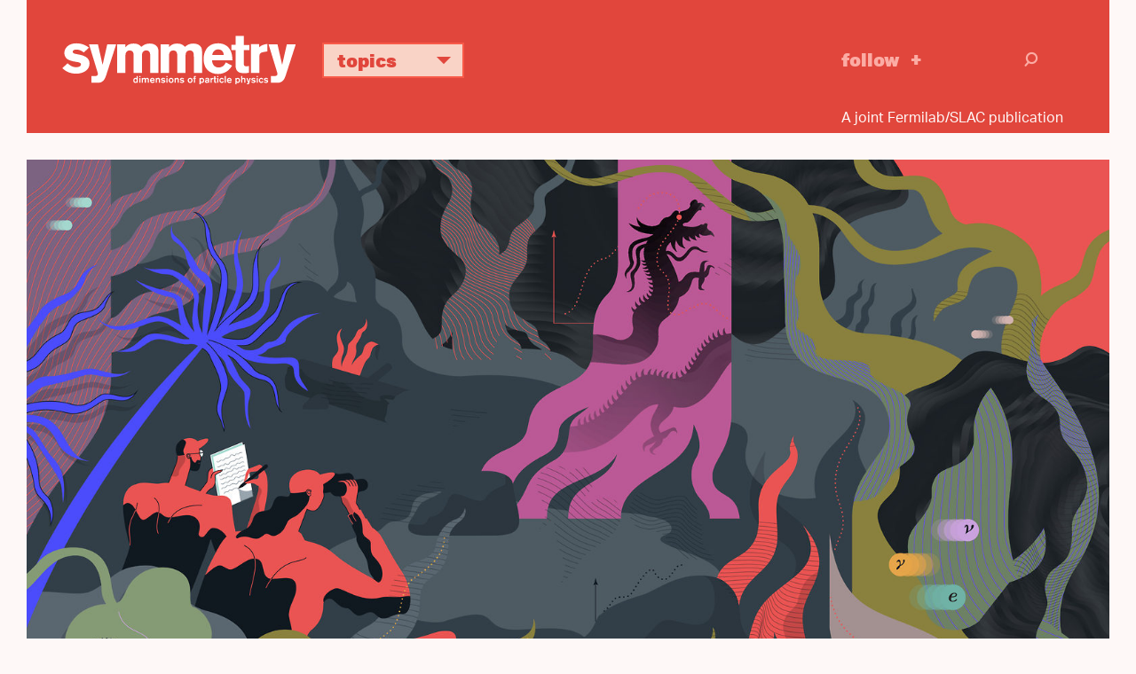

--- FILE ---
content_type: text/html; charset=UTF-8
request_url: https://www.symmetrymagazine.org/article/how-not-to-be-fooled-in-physics
body_size: 13501
content:



<!DOCTYPE html>
<html lang="en" dir="ltr" prefix="og: https://ogp.me/ns#">
  <head>
    <meta charset="utf-8">
    <meta http-equiv="X-UA-Compatible" content="IE=edge">
    <meta name="viewport" content="width=device-width, initial-scale=1.0">

	<link rel="apple-touch-icon" sizes="57x57" href="/themes/symmetry2015/images/icons/apple-touch-icon-57x57.png">
	<link rel="apple-touch-icon" sizes="60x60" href="/themes/symmetry2015/images/icons/apple-touch-icon-60x60.png">
	<link rel="apple-touch-icon" sizes="72x72" href="/themes/symmetry2015/images/icons/apple-touch-icon-72x72.png">
	<link rel="apple-touch-icon" sizes="76x76" href="/themes/symmetry2015/images/icons/apple-touch-icon-76x76.png">
	<link rel="apple-touch-icon" sizes="114x114" href="/themes/symmetry2015/images/icons/apple-touch-icon-114x114.png">
	<link rel="apple-touch-icon" sizes="120x120" href="/themes/symmetry2015/images/icons/apple-touch-icon-120x120.png">
	<link rel="apple-touch-icon" sizes="144x144" href="/themes/symmetry2015/images/icons/apple-touch-icon-144x144.png">
	<link rel="apple-touch-icon" sizes="152x152" href="/themes/symmetry2015/images/icons/apple-touch-icon-152x152.png">
	<link rel="apple-touch-icon" sizes="180x180" href="/themes/symmetry2015/images/icons/apple-touch-icon-180x180.png">
	<link rel="icon" type="image/png" href="/themes/symmetry2015/images/icons/favicon-32x32.png" sizes="32x32">
	<link rel="icon" type="image/png" href="/themes/symmetry2015/images/icons/favicon-194x194.png" sizes="194x194">
	<link rel="icon" type="image/png" href="/themes/symmetry2015/images/icons/favicon-96x96.png" sizes="96x96">
	<link rel="icon" type="image/png" href="/themes/symmetry2015/images/icons/android-chrome-192x192.png" sizes="192x192">
	<link rel="icon" type="image/png" href="/themes/symmetry2015/images/icons/favicon-16x16.png" sizes="16x16">
	<link rel="manifest" href="/themes/symmetry2015/images/icons/manifest.json">
	<link rel="mask-icon" href="/themes/symmetry2015/images/icons/safari-pinned-tab.svg">
	<link rel="shortcut icon" href="/themes/symmetry2015/images/icons/favicon.ico">
	<meta name="msapplication-TileColor" content="#da532c">
	<meta name="msapplication-TileImage" content="/themes/symmetry2015/images/icons/mstile-144x144.png">
	<meta name="msapplication-config" content="/themes/symmetry2015/images/icons/browserconfig.xml">  
  
  
    <meta charset="utf-8" />
<script async src="https://www.googletagmanager.com/gtag/js?id=UA-25740520-1"></script>
<script>window.dataLayer = window.dataLayer || [];function gtag(){dataLayer.push(arguments)};gtag("js", new Date());gtag("set", "developer_id.dMDhkMT", true);gtag("config", "UA-25740520-1", {"groups":"default","page_placeholder":"PLACEHOLDER_page_path","allow_ad_personalization_signals":false});gtag("config", "G-KGEDWRGFHS", {"groups":"default","page_placeholder":"PLACEHOLDER_page_location","allow_ad_personalization_signals":false});</script>
<meta name="description" content="Particle physicists and astrophysicists employ a variety of tools to avoid erroneous results." />
<link rel="canonical" href="https://www.symmetrymagazine.org/article/how-not-to-be-fooled-in-physics?language_content_entity=und" />
<link rel="shortlink" href="https://www.symmetrymagazine.org/node/53297?language_content_entity=und" />
<meta property="og:site_name" content="symmetry magazine" />
<meta property="og:type" content="Article" />
<meta property="og:url" content="https://www.symmetrymagazine.org/article/how-not-to-be-fooled-in-physics?language_content_entity=und" />
<meta property="og:title" content="How not to be fooled in physics" />
<meta property="og:description" content="Particle physicists and astrophysicists employ a variety of tools to avoid erroneous results." />
<meta property="og:image" content="https://www.symmetrymagazine.org/sites/default/files/styles/2015_hero/public/images/standard/Header_Uncertainty_0.jpg?itok=R2jkPVMq" />
<meta property="og:image:width" content="1600" />
<meta property="og:image:height" content="900" />
<meta name="twitter:card" content="summary_large_image" />
<meta name="twitter:title" content="How not to be fooled in physics" />
<meta name="twitter:description" content="Particle physicists and astrophysicists employ a variety of tools to avoid erroneous results." />
<meta name="twitter:creator" content="@symmetrymag" />
<meta name="twitter:creator:id" content="16130330" />
<meta name="twitter:image" content="https://www.symmetrymagazine.org/sites/default/files/styles/2015_hero/public/images/standard/Header_Uncertainty_0.jpg?itok=R2jkPVMq" />
<meta name="Generator" content="Drupal 10 (https://www.drupal.org)" />
<meta name="MobileOptimized" content="width" />
<meta name="HandheldFriendly" content="true" />
<meta name="viewport" content="width=device-width, initial-scale=1.0" />
<link rel="alternate" hreflang="und" href="https://www.symmetrymagazine.org/article/how-not-to-be-fooled-in-physics?language_content_entity=und" />

    <script src="https://kit.fontawesome.com/749f1bbb94.js" crossorigin="anonymous"></script>
    <script src="//use.typekit.net/qun4fsy.js"></script>
    <script>try{Typekit.load();}catch(e){}</script>
    <title>How not to be fooled in physics | symmetry magazine</title>
    <link rel="stylesheet" media="all" href="/sites/default/files/css/css_xgF2kK8eXw-MLazy2ITgLgMWXbwCWEX3ylB2DlfXO_k.css?delta=0&amp;language=en&amp;theme=symmetry2015&amp;include=eJxFyFsKgCAQQNENiVNBCxp1yMIXM1q5-6KIfi6XYwOKdEjZkbKZCRy3gkHjhqcqyLgwFi8f_6JbKs2EVTw5JT1GqtynYZzBoNAtUim-v690CDzVMbsW6AKMUi1F" />
<link rel="stylesheet" media="all" href="/sites/default/files/css/css_0KTtDadX1luJWjNieSkxJO5JptJDEvGdFi80YbfuzU8.css?delta=1&amp;language=en&amp;theme=symmetry2015&amp;include=eJxFyFsKgCAQQNENiVNBCxp1yMIXM1q5-6KIfi6XYwOKdEjZkbKZCRy3gkHjhqcqyLgwFi8f_6JbKs2EVTw5JT1GqtynYZzBoNAtUim-v690CDzVMbsW6AKMUi1F" />
<link rel="stylesheet" media="print" href="/sites/default/files/css/css_H4NPUsOq1gYj-M4khMQ7K3jGWO0-0edwooGx2H9EAVA.css?delta=2&amp;language=en&amp;theme=symmetry2015&amp;include=eJxFyFsKgCAQQNENiVNBCxp1yMIXM1q5-6KIfi6XYwOKdEjZkbKZCRy3gkHjhqcqyLgwFi8f_6JbKs2EVTw5JT1GqtynYZzBoNAtUim-v690CDzVMbsW6AKMUi1F" />

    
    <!-- HTML5 shim and Respond.js for IE8 support of HTML5 elements and media queries -->
    <!--[if lt IE 9]>
      <script src="https://oss.maxcdn.com/html5shiv/3.7.2/html5shiv.min.js"></script>
      <script src="https://oss.maxcdn.com/respond/1.4.2/respond.min.js"></script>
    <![endif]-->
  </head>
  <body class="path-article-how-not-to-be-fooled-in-physics category--feature page--node-53297 path-node page-node-type-article">
        <a href="#main-content" class="visually-hidden focusable">
      Skip to main content
    </a>
    <div class="print-logo"><img src="/themes/symmetry2015/images/logo-full-black.svg" alt="symmetry | dimensions of particle physics"></div>
    
      <div class="dialog-off-canvas-main-canvas" data-off-canvas-main-canvas>
    

<header class="header sticky">
    <div class="container">
		<div class="header-content">		      
			<div class="logo">
				<a href="/">
					<img class="logo-only" alt="symmetry" src="/themes/symmetry2015/images/logo.svg">
					<img class="logo-full" alt="symmetry | dimensions of particle physics" src="/themes/symmetry2015/images/logo-full.svg">
				</a>
			</div>			      
			<div class="topics">
				<ul class="topics-nav">
					<li class="dropdown"><a aria-expanded="false" aria-haspopup="true" class="btn dropdown-toggle" data-toggle="dropdown" href="#" role="button">Topics <i class="icon-svg_arrowDWN"></i></a>
					<ul class="dropdown-menu">
						<li><a href="/archive?topic=3364">Higgs boson</a></li>
						<li><a href="/archive?topic=3366">Neutrinos</a></li>
						<li><a href="/archive?topic=3362">Dark matter</a></li>
						<li><a href="/archive?topic=3361">Dark energy</a></li>
						<li><a href="/archive?topic=3367">New physics</a></li>
						<li><a href="/archive?topic=3379">Applications</a></li>
						<li><a href="/archive">Full archive</a></li>
					</ul>
					</li>
				</ul>
			</div>			
			<div class="follow">
				<a href="/subscribe" onclick="_gaq.push([\'_trackEvent\', \'Engagement\', \'Click\', \'Header -  Follow\']);">Follow</a>
			</div>			
			<div class="search-group">
				<div class="search-toggle"><i class="icon-svg_search"></i></div>
			    <div class="search-overlay">
			        <form action="/archive" class="form-search" method="get">
			            <div class="container-inline">
			                <div class="input-append">
			                	<input class="search-query span2 form-text" name="s" placeholder="Search" title="Enter the terms you wish to search for." type="text">
			                	<button class="btn" type="submit"><i class="icon-svg_search"></i><span class="element-invisible">Search</span></button>
			                </div>
			            </div>
			        </form>
			    </div>
			</div>	  
		</div>
        <div class="tagline-wrapper">
			<div class="tagline">A joint Fermilab/SLAC publication</div>
		</div>
    </div>
</header>


  <div class="region region-messages">
    <div data-drupal-messages-fallback class="hidden"></div>

  </div>


<a id="main-content" tabindex="-1"></a>
<section id="content" class="article-header container-fluid">
    <div class="article-header-content">
    	        	<div class="hero">  <div class="region region-hero">
    <div id="block-leadimagenode">
  
    
      
  <div class="field field--name-field-lead-image-node field--type-entity-reference field--label-hidden field__items">
        <div class="field__item">

  <img loading="lazy" src="/sites/default/files/styles/2015_hero/public/images/standard/Header_Uncertainty_0.jpg?itok=R2jkPVMq" width="1600" height="900" alt="An illustration depicting scientists hunting for a discovery" />





	<div class="image-credit">Illustration by Sandbox Studio, Chicago with Ana Kova</div>

</div>
  </div>
  </div>

  </div>
</div>
                <div class="article-title">  <div class="region region-title">
    <div id="block-symmetry2015-page-title">
  
    
      
  <h1><span>How not to be fooled in physics</span>
</h1>


  </div>

  </div>
</div>
        <div class="article-deck">  <div class="region region-deck">
    <div class="views-element-container" id="block-views-block-deck-block">
  
    
      <div><div class="view view-deck view-id-deck view-display-id-block js-view-dom-id-168808e0f0af3ec59969b95f32a426b98b0b1a0426ac9d05ed9fdf2fc167cbf8">
  
    
      
      <div class="view-content">
          <div><div class="teaser-date"><time datetime="2018-09-25T11:28:07-05:00">09/25/18</time>
</div><div class="byline">By Laura Dattaro</div><p>Particle physicists and astrophysicists employ a variety of tools to avoid erroneous results.</p>
</div>

    </div>
  
          </div>
</div>

  </div>

  </div>
</div>
    </div>
</section>
<div class="divider"></div>

<article class="article feature container">
    <div class="article-content">  <div class="region region-content">
    <div class="language-switcher-language-content-entity" id="block-languageswitchercontent" role="navigation">
  
    
      
  </div>
<div id="block-symmetry2015-content">
  
    
      
<article class="node node--type-article node--view-mode-full">

  
    

  
  <div class="node__content">
    

    <div class="paragraph sym-body-element">
          <p>In the 1990s, an experiment conducted in Los Alamos, about 35 miles northwest of the capital of New Mexico, appeared to find something odd.&nbsp;</p>

<p>Scientists designed the Liquid Scintillator Neutrino Detector experiment at the US Department of Energy&rsquo;s Los Alamos National Laboratory to count neutrinos, ghostly particles that come in three types and rarely interact with other matter. LSND was looking for evidence of neutrino oscillation, or neutrinos changing from one type to another.</p>

<p>Several previous experiments had seen indications of such oscillations, which show that neutrinos have small masses not incorporated into the Standard Model, the ruling theory of particle physics. LSND scientists wanted to double-check these earlier measurements.</p>

<p>By studying a nearly pure source of one type of neutrinos&mdash;muon neutrinos&mdash;LSND did find evidence of oscillation to a different type of neutrinos, electron neutrinos. However, they found many more electron neutrinos in their detector than predicted, creating a new puzzle.&nbsp;</p>

<p>This excess could have been a sign that neutrinos oscillate between not three but <em>four</em> different types, suggesting the existence of a possible new type of neutrino, called a sterile neutrino, which theorists had suggested as a possible way to incorporate tiny neutrino masses into the Standard Model.&nbsp;</p>

<p>Or there could be another explanation. The question is: What? And how can scientists guard against being fooled in physics?</p>

<h3>Brand new thing</h3>

<p>Many physicists are looking for results that go beyond the Standard Model. They come up with experiments to test its predictions; if what they find doesn&rsquo;t match up, they have potentially discovered something new.&nbsp;</p>

<p>&ldquo;Do we see what we expected from the calculations if all we have there is the Standard Model?&rdquo; says Paris Sphicas, a researcher at CERN. &ldquo;If the answer is yes, then it means we have nothing new. If the answer is no, then you have the next question, which is, &lsquo;Is this within the uncertainties of our estimates? Could this be a result of a mistake in our estimates?&rsquo; And so on and so on.&rdquo;</p>

<p>A long list of possible factors can trick scientists into thinking they&rsquo;ve made a discovery. A big part of scientific research is identifying them and finding ways to test what&rsquo;s really going on.</p>

<p>&ldquo;The community standard for discovery is a high bar, and it ought to be,&rdquo; says Yale University neutrino physicist Bonnie Fleming. &ldquo;It takes time to really convince ourselves we&rsquo;ve really found something.&rdquo;</p>

<p>In the case of the LSND anomaly, scientists wonder whether unaccounted-for background events tipped the scales or if some sort of mechanical problem caused an error in the measurement.&nbsp;</p>

<p>Scientists have designed follow-up experiments to see if they can reproduce the result. An experiment called MiniBooNE, hosted by Fermi National Accelerator Laboratory, recently reported seeing signs of a similar excess. Other experiments, such as the MINOS experiment, also at Fermilab, have not seen it, complicating the search.&nbsp;</p>

<p>&ldquo;[LSND and MiniBooNE] are clearly measuring an excess of events over what they expect,&rdquo; says MINOS co-spokesperson Jenny Thomas, a physicist at University College London. &ldquo;Are those important signal events, or are they a background they haven&rsquo;t estimated properly? That&rsquo;s what they are up against.&rdquo;</p>

<h3>Managing expectations</h3>

<p>Much of the work in understanding a signal involves preparatory work before one is even seen.&nbsp;</p>

<p>In designing an experiment, researchers need to understand what physics processes can produce or mimic the signal being sought, events that are often referred to as &ldquo;background.&rdquo;&nbsp;</p>

<p>Physicists can predict backgrounds through simulations of experiments. Some types of detector backgrounds can be identified through &ldquo;null tests,&rdquo; such as pointing a telescope at a blank wall. Other backgrounds can be identified through tests with the data itself, such as so-called &ldquo;jack-knife tests,&rdquo; which involve splitting data into subsets&mdash;say, data from Monday and data from Tuesday&mdash;which by design must produce the same results. Any inconsistencies would warn scientists about a signal that appears in just one subset.&nbsp;</p>

<p>Researchers looking at a specific signal work to develop a deep understanding of what other physics processes could produce the same signature in their detector. MiniBooNE, for example, studies a beam primarily made of muon neutrinos to measure how often those neutrinos oscillate to other flavors. But it will occasionally pick up stray electron neutrinos, which look like muon neutrinos that have transformed. Beyond that, other physics processes can mimic the signal of an electron neutrino event.</p>

<p>&ldquo;We know we&rsquo;re going to be faked by those, so we have to do the best job to estimate how many of them there are,&rdquo; Fleming says. &ldquo;Whatever excess we find has to be in addition to those.&rdquo;&nbsp;</p>

<p>Even more variable than a particle beam: human beings. While science strives to be an objective measurement of facts, the process itself is conducted by a collection of people whose actions can be colored by biases, personal stories and emotion. A preconceived notion that an experiment will (or won&rsquo;t) produce a certain result, for example, could influence a researcher&rsquo;s work in subtle ways.</p>

<p>&ldquo;I think there&rsquo;s a stereotype that scientists are somehow dispassionate, cold, calculating observers of reality,&rdquo; says Brian Keating, an astrophysicist at University of California San Diego and author of the book <em>Losing the Nobel Prize</em>, which chronicles how the desire to make a prize-winning discovery can steer a scientist away from best practices. &ldquo;In reality, the truth is we actually participate in it, and there are sociological elements at work that influence a human being. Scientists, despite the stereotypes, are very much human beings.&rdquo;</p>

<p>Staying cognizant of this fact and incorporating methods for removing bias are especially important if a particular claim upends long-standing knowledge&mdash;such as, for example, our understanding of neutrinos. In these cases, scientists know to adhere to the adage: Extraordinary claims require extraordinary evidence.</p>

<p>&ldquo;If you&rsquo;re walking outside your house and you see a car, you probably think, &lsquo;That&rsquo;s a car,&rsquo;&rdquo; says Jonah Kanner, a research scientist at Caltech. &ldquo;But if you see a dragon, you might think, &lsquo;Is that really a dragon? Am I sure that&rsquo;s a dragon?&rsquo; You&rsquo;d want a higher level of evidence.&rdquo;</p>

<h3>Dragon or discovery?</h3>

<p>Physicists have been burned by dragons before. In 1969, for example, a scientist named Joe Weber announced that he had detected gravitational waves: ripples in the fabric of space-time first predicted by Albert Einstein in 1916. Such a detection, which many had thought was impossible to make, would have proved a key tenet of relativity. Weber rocketed to momentary fame, until other physicists found they could not replicate his results.&nbsp;</p>

<p>The false discovery rocked the gravitational wave community, which, over the decades, became increasingly cautious about making such announcements.&nbsp;</p>

<p>So in 2009, as the Laser Interferometer Gravitational Wave Observatory, or LIGO, came online for its next science run, the scientific collaboration came up with a way to make sure collaboration members stayed skeptical of their results. They developed a method of adding a false or simulated signal into the detector data stream without alerting the majority of the 800 or so researchers on the team. They called it a blind injection. The rest of the members knew an injection was possible, but not guaranteed.</p>

<p>&ldquo;We&rsquo;d been <em>not</em> detecting signals for 30 years,&rdquo; Kanner, a member of the LIGO collaboration, says. &ldquo;How clear or obvious would the signature have to be for everyone to believe it?... It forced us to push our algorithms and our statistics and our procedures, but also to test the sociology and see if we could get a group of people to agree on this.&rdquo;</p>

<p>In late 2010, the team got the alert they had been waiting for: The computers detected a signal. For six months, hundreds of scientists analyzed the results, eventually concluding that the signal looked like gravitational waves. They wrote a paper detailing the evidence, and more than 400 team members voted on its approval. Then a senior member told them it had all been faked.&nbsp;</p>

<p>Picking out and spending so much time examining such an artificial signal may seem like a waste of time, but the test worked just as intended. The exercise forced the scientists to work through all of the ways they would need to scrutinize a real result before one ever came through. It forced the collaboration to develop new tests and approaches to demonstrating the consistency of a possible signal in advance of a real event.</p>

<p>&ldquo;It was designed to keep us honest in a sense,&rdquo; Kanner says. &ldquo;Everyone to some extent goes in with some guess or expectation about what&rsquo;s going to come out of that experiment. Part of the idea of the blind injection was to try and tip the scales on that bias, where our beliefs about whether we thought nature should produce an event would be less important.&rdquo;</p>

<p>All of the hard work paid off: In September 2015, when an authentic signal hit the LIGO detectors, scientists knew what to do. In 2016, the collaboration announced the first confirmed direct detection of gravitational waves. One year later, the discovery won the Nobel Prize.&nbsp;</p>

<h3>No easy answers</h3>

<p>While blind injections worked for the gravitational waves community, each area of physics presents its own unique challenges.&nbsp;</p>

<p>Neutrino physicists have an extremely small sample size with which to work, because their particles interact so rarely. That&rsquo;s why experiments such as the NOvA experiment and the upcoming Deep Underground Neutrino experiment use such enormous detectors.&nbsp;</p>

<p>Astronomers have even fewer samples: They have just one universe to study, and no way to conduct controlled experiments. That&rsquo;s why they conduct decades-long surveys, to collect as much data as possible.</p>

<p>Researchers working at the Large Hadron Collider have no shortage of interactions to study&mdash;an estimated 600 million events are detected every second. But due to the enormous size, cost and complexity of the technology, scientists have built only one LHC. That&rsquo;s why inside the collider sit multiple different detectors, which can check one another&rsquo;s work by measuring the same things in a variety of ways with detectors of different designs. &nbsp;</p>

<p>While there are many central tenets to checking a result&mdash;knowing your experiment and background well, running simulations and checking that they agree with your data, testing alternative explanations of a suspected result&mdash;there&rsquo;s no comprehensive checklist that every physicist performs. Strategies vary from experiment to experiment, among fields and over time.&nbsp;</p>

<p>Scientists must do everything they can to test a result, because in the end, it will need to stand up to the scrutiny of their peers. Fellow physicists will question the new result, subject it to their own analyses, try out alternative interpretations, and, ultimately, try to repeat the measurement in a different way. Especially if they&rsquo;re dealing with dragons.</p>

      </div>


  </div>

</article>

  </div>

  </div>
</div>
        	<div class="article-actions">  <div class="region region-actions">
    <div id="block-articleactions">
  
    
      
  <div class="field field--name-body field--type-text-with-summary field--label-hidden field__items">
        <div class="field__item"><div class="subscribe"><a href="/subscribe" onclick="_gaq.push(['_trackEvent', 'Engagement', 'Click', 'Follow - Article']);">Follow</a></div>

<div class="share">
<ul class="social-links">
	<li class="print-link"><a class="icon-print" href="javascript:if(window.print)window.print()" onclick="_gaq.push(['_trackEvent', 'Social', 'Share', 'Print']);">Print</a></li>
	<li><a class="icon-facebook" href="https://www.facebook.com/sharer.php" onclick="_gaq.push(['_trackEvent', 'Social', 'Share', 'Facebook']);" target="_blank"><i class="fa-brands fa-facebook"></i> Facebook</a></li>
	<li><a class="bluesky-share" href="https://bsky.app/intent/compose" onclick=" _gaq.push(['_trackEvent', 'Social', 'Share', 'Bluesky']);" target="_blank"><i class="fa-brands fa-bluesky"></i> Bluesky</a></li>
	<li><a class="linkedin-share" href="https://www.linkedin.com/sharing/share-offsite" onclick="_gaq.push(['_trackEvent', 'Social', 'Share', LinkedIn']);" target="_blank"><i class="fa-brands fa-linkedin"></i> LinkedIn</a></li>
	<li><a href="//www.reddit.com/submit" onclick="window.location = '//www.reddit.com/submit?url=' + encodeURIComponent(window.location); return false; _gaq.push(['_trackEvent', 'Social', 'Share', 'Reddit']);" target="_blank"><i class="fa-brands fa-reddit"></i> Reddit</a></li>

</ul>
</div>

<div class="print-tooltip" style="display: none;">Use your browser’s print dialog box to create a pdf.</div>



</div>
  </div>
  </div>

  </div>
</div>
    </article>

<section class="popular">
    <div class="container-fluid">  <div class="region region-popular">
    <div class="views-element-container" id="block-views-block-collections-pane">
  
    
      <div><div class="view view-collections view-id-collections view-display-id-pane js-view-dom-id-7aac0d5b66caafd0e5efb8af43d01daa33d05738ccb812386bf39ea12a12571b">
  
    
      
      <div class="view-content">
          <div class="views-row">
<article class="node node--type-collection node--view-mode-teaser">

  <h2><a href="/collection/big-ideas-big-picture?language_content_entity=und" rel="bookmark"><span>Big ideas, big picture</span>
</a></h2>
  
  <h3 class="field field--name-field-collection-subhead field--type-string field--label-hidden field__items">Broaden and deepen your understanding of particle physics and astrophysics.
  </h3>
  <div class="field field--name-field-collection-articles field--type-entity-reference field--label-hidden field__items">
<article class="node node--type-article node--view-mode-teaser">

    	<div class="teaser-image"><a href="/article/what-is-the-electroweak-force?language_content_entity=und" rel="bookmark">

<div class="media media--type-image media--view-mode-teaser">
  
        <img loading="lazy" src="/sites/default/files/styles/2015_teaser/public/2023-11/Header_What_is_the_electroweak_force.png?itok=3EIr5_0w" width="736" height="414" alt="Illustration of hands at a piano keyboard" />



  </div>




</a></div>
    
  <div class="teaser-date">11/30/23</div>
  <h4 class="teaser-headline">
      <a href="/article/what-is-the-electroweak-force?language_content_entity=und" rel="bookmark"><span>What is the electroweak force?</span>
</a>
  </h4> 
  <p>Electromagnetism and the weak nuclear force are two distinct fundamental forces. That wasn’t always the case.&nbsp;</p>

</article>

<article class="node node--type-article node--view-mode-teaser">

    	<div class="teaser-image"><a href="/article/spacetime-all-the-universes-a-stage?language_content_entity=und" rel="bookmark">

<div class="media media--type-image media--view-mode-teaser">
  
        <img loading="lazy" src="/sites/default/files/styles/2015_teaser/public/2023-10/Header_Spacetime.jpg?itok=LzBTfJno" width="736" height="414" alt="Illustration of Einstein shining a flashlight ahead of the &quot;Spacetime Express&quot; train" />



  </div>




</a></div>
    
  <div class="teaser-date">10/17/23</div>
  <h4 class="teaser-headline">
      <a href="/article/spacetime-all-the-universes-a-stage?language_content_entity=und" rel="bookmark"><span>Spacetime: All the universe’s a stage</span>
</a>
  </h4> 
  <p>In the 1900s, Albert Einstein unified the concepts of space and time, giving us a useful new way to picture the universe.</p>


</article>

<article class="node node--type-article node--view-mode-teaser">

    	<div class="teaser-image"><a href="/article/what-is-neutral-naturalness?language_content_entity=und" rel="bookmark">

<div class="media media--type-image media--view-mode-teaser">
  
        <img loading="lazy" src="/sites/default/files/styles/2015_teaser/public/2023-09/Header_What_is_neutral_naturalness.jpg?itok=AXy0MJ9O" width="736" height="414" alt="Illustration of a particle in the middle of a hall of mirrors" />



  </div>




</a></div>
    
  <div class="teaser-date">09/19/23</div>
  <h4 class="teaser-headline">
      <a href="/article/what-is-neutral-naturalness?language_content_entity=und" rel="bookmark"><span>What is neutral naturalness?</span>
</a>
  </h4> 
  <p>Indirectly testing this theory, motivated by the mysterious mass of the Higgs boson, could be within reach for experiments at the Large Hadron Collider.</p>


</article>

<article class="node node--type-article node--view-mode-teaser">

    	<div class="teaser-image"><a href="/article/imagining-the-future-of-gravitational-wave-research?language_content_entity=und" rel="bookmark">

<div class="media media--type-image media--view-mode-teaser">
  
        <img loading="lazy" src="/sites/default/files/styles/2015_teaser/public/2023-09/Header_Imagining_the_future_of_gravitational-wave_research.jpeg?itok=SUise7mN" width="736" height="414" alt="Illustration of galaxies in a Petri dish" />



  </div>




</a></div>
    
  <div class="teaser-date">09/12/23</div>
  <h4 class="teaser-headline">
      <a href="/article/imagining-the-future-of-gravitational-wave-research?language_content_entity=und" rel="bookmark"><span>Imagining the future of gravitational-wave research</span>
</a>
  </h4> 
  <p>To understand why scientists are excited about detecting a new background, just look to the history of studies of the CMB.</p>


</article>

<article class="node node--type-article node--view-mode-teaser">

    	<div class="teaser-image"><a href="/article/seeing-the-full-picture-with-line-intensity-mapping?language_content_entity=und" rel="bookmark">

<div class="media media--type-image media--view-mode-teaser">
  
        <img loading="lazy" src="/sites/default/files/styles/2015_teaser/public/2023-08/Header_Seeing_the_full_picture_with_line-intensity_mapping_0.jpg?itok=wRIxJTB8" width="736" height="414" alt="Monet footbridge painting with close-up detail" />



  </div>




</a></div>
    
  <div class="teaser-date">08/15/23</div>
  <h4 class="teaser-headline">
      <a href="/article/seeing-the-full-picture-with-line-intensity-mapping?language_content_entity=und" rel="bookmark"><span>Seeing the full picture with line-intensity mapping</span>
</a>
  </h4> 
  <p>Scientists are championing a relatively new technique as a method to understand the structure of the early universe in three dimensions.</p>


</article>

<article class="node node--type-article node--view-mode-teaser">

    	<div class="teaser-image"><a href="/article/a-cosmological-headache?language_content_entity=und" rel="bookmark">

<div class="media media--type-image media--view-mode-teaser">
  
        <img loading="lazy" src="/sites/default/files/styles/2015_teaser/public/2023-06/DRAFT_cosmoHeadache_052623.jpg?itok=_KvK8jXL" width="736" height="414" alt="Two men play tug-of-war with seemingly nothing on the other end" />



  </div>




</a></div>
    
  <div class="teaser-date">06/06/23</div>
  <h4 class="teaser-headline">
      <a href="/article/a-cosmological-headache?language_content_entity=und" rel="bookmark"><span>A cosmological headache</span>
</a>
  </h4> 
  <p>For over a century, scientists have wondered what is counteracting the force of gravity in the universe.</p>


</article>

  </div>
  
  <div class="field field-name-node-link field-type-ds field-label-hidden">
    <div class="field-items">
          <div class="field-item even"><a href="/collection/big-ideas-big-picture?language_content_entity=und" class="collection-link">view full collection</a></div>
      </div>
  </div>

</article>
</div>

    </div>
  
          </div>
</div>

  </div>
<div class="views-element-container" id="block-views-block-home-page-popular">
  
      <h2>popular on symmetry</h2>
    
      <div><div class="view view-home-page view-id-home_page view-display-id-popular js-view-dom-id-2161554047ad4ed4e7c9675a860b77198f10965fa4ff176e0fb5f1890ae9a770">
  
    
      
      <div class="view-content">
          <div class="teaser views-row">
<article class="node node--type-article node--view-mode-teaser">

    	<div class="teaser-image"><a href="/article/the-deconstructed-standard-model-equation?language_content_entity=und" rel="bookmark">

<div class="media media--type-image media--view-mode-teaser">
  
        <img loading="lazy" src="/sites/default/files/styles/2015_teaser/public/2023-04/2016_0620_symmetry_coffeemug_7471.jpg?itok=_tFlsgGE" width="736" height="414" alt="Coffee mug with equations on it" />



  </div>




</a></div>
    
  <div class="teaser-date">07/28/16</div>
  <h4 class="teaser-headline">
      <a href="/article/the-deconstructed-standard-model-equation?language_content_entity=und" rel="bookmark"><span>The deconstructed Standard Model equation</span>
</a>
  </h4> 
  <p>The Standard Model is far more than elementary particles arranged in a table.</p>


</article>
</div>
    <div class="teaser views-row">
<article class="node node--type-article node--view-mode-teaser">

    	<div class="teaser-image"><a href="/article/muons-emblems-of-discovery?language_content_entity=und" rel="bookmark">

<div class="media media--type-image media--view-mode-teaser">
  
        <img loading="lazy" src="/sites/default/files/styles/2015_teaser/public/2025-10/Header_Muons_Emblems_of_discovery.jpg?itok=RPdFN1hm" width="736" height="414" alt="Conceptual illustration" />



  </div>




</a></div>
    
  <div class="teaser-date">01/13/26</div>
  <h4 class="teaser-headline">
      <a href="/article/muons-emblems-of-discovery?language_content_entity=und" rel="bookmark"><span>Muons: Emblems of discovery </span>
</a>
  </h4> 
  <p>Once a surprise to physicists, these particles are useful tools inside and outside the realm of particle physics.&nbsp;</p>

</article>
</div>
    <div class="teaser views-row">
<article class="node node--type-article node--promoted node--view-mode-teaser">

    	<div class="teaser-image default"><a href="/2009/07/23/antimatter-from-bananas?language_content_entity=und" rel="bookmark"><img src="/themes/symmetry2015/images/emptyImage.png"></a></div>
    
  <div class="teaser-date">07/23/09</div>
  <h4 class="teaser-headline">
      <a href="/2009/07/23/antimatter-from-bananas?language_content_entity=und" rel="bookmark"><span>Antimatter from bananas</span>
</a>
  </h4> 
  <p>The average banana produces a particle of antimatter&nbsp;roughly once every 75 minutes.</p>


</article>
</div>
    <div class="teaser views-row">
<article class="node node--type-article node--view-mode-teaser">

    	<div class="teaser-image"><a href="/article/five-facts-about-the-big-bang?language_content_entity=und" rel="bookmark">

<div class="media media--type-image media--view-mode-teaser">
  
        <img loading="lazy" src="/sites/default/files/styles/2015_teaser/public/images/standard/bb1.gif?itok=3xL2GYh_" width="736" height="414" alt="Galaxy with question marks hanging from sky with kids grabbing at them " />



  </div>




</a></div>
    
  <div class="teaser-date">08/23/16</div>
  <h4 class="teaser-headline">
      <a href="/article/five-facts-about-the-big-bang?language_content_entity=und" rel="bookmark"><span>Five facts about the Big Bang</span>
</a>
  </h4> 
  <p>It&rsquo;s the cornerstone of cosmology, but what is it all about?</p>


</article>
</div>

    </div>
  
          </div>
</div>

  </div>

  </div>
</div>
</section>


<footer class="footer">
    <div class="container-fluid">
        <div class="footer-content">
            <div class="logo">
            	<a href="/"><img alt="symmetry | dimensions of particle physics" src="/themes/symmetry2015/images/logo-full.svg"></a>
            </div>
			<div class="links">
				<div class="h2">An online magazine about particle physics.</div>			
				<ul class="footer-nav">
					<li><a href="/subscribe" onclick="_gaq.push([\'_trackEvent\', \'Engagement\', \'Click\', \'Footer Subscribe\']);">Subscribe</a></li>
					<li><a href="/contact-us">Contact</a></li>
					<li><a href="/about">About</a></li>
					<li><a href="/archive">Archive</a></li>
				</ul>
			</div>
        </div>
        <div class="footer-info">
		    <div class="copyright">
				<div class="copyright-info">Copyright 2025&nbsp;Symmetry Magazine</div>
				<div class="joint-publication">A joint Fermilab/SLAC publication</div>
				<div class="copyright-info">Symmetry receives funding through the US Department of Energy.</div>
				<div class="terms-of-use"><a href="/node/48371">Terms of Use</a></div>
			</div>  
		    <div class="doe-logo">
		    	<a href="/"><img alt="U.S. Department of Energy | Office of Science" src="/themes/symmetry2015/images/DOE.svg"></a>
		    </div>
        </div>
    </div>
</footer>


  </div>

    
    <script type="application/json" data-drupal-selector="drupal-settings-json">{"path":{"baseUrl":"\/","pathPrefix":"","currentPath":"node\/53297","currentPathIsAdmin":false,"isFront":false,"currentLanguage":"en"},"pluralDelimiter":"\u0003","suppressDeprecationErrors":true,"ajaxPageState":{"libraries":"eJxdzOsKwjAUA-AXKq0KPo9k62GrnF5oWrVv75jC0D8hfITMCnK4lL2YJedF5YYEHS3MdP9gCiqWirLS-doL1B5ieyp90sBVvGFDC9xPvsNDDEeM0uq4nM5XN4GyCZvET38EedLtaXHH6wdi9l3lDVsARro","theme":"symmetry2015","theme_token":null},"ajaxTrustedUrl":[],"google_analytics":{"account":"UA-25740520-1","trackOutbound":true,"trackMailto":true,"trackTel":true,"trackDownload":true,"trackDownloadExtensions":"7z|aac|arc|arj|asf|asx|avi|bin|csv|doc(x|m)?|dot(x|m)?|exe|flv|gif|gz|gzip|hqx|jar|jpe?g|js|mp(2|3|4|e?g)|mov(ie)?|msi|msp|pdf|phps|png|ppt(x|m)?|pot(x|m)?|pps(x|m)?|ppam|sld(x|m)?|thmx|qtm?|ra(m|r)?|sea|sit|tar|tgz|torrent|txt|wav|wma|wmv|wpd|xls(x|m|b)?|xlt(x|m)|xlam|xml|z|zip","trackColorbox":true},"views":{"ajax_path":"\/views\/ajax","ajaxViews":{"views_dom_id:2161554047ad4ed4e7c9675a860b77198f10965fa4ff176e0fb5f1890ae9a770":{"view_name":"home_page","view_display_id":"popular","view_args":"","view_path":"\/node\/117","view_base_path":null,"view_dom_id":"2161554047ad4ed4e7c9675a860b77198f10965fa4ff176e0fb5f1890ae9a770","pager_element":0}}},"statistics":{"data":{"nid":"53297"},"url":"\/modules\/contrib\/statistics\/statistics.php"},"mediaelement":{"attachSitewide":0},"user":{"uid":0,"permissionsHash":"ce85187585385bd9d0e13831184e53f2f40949b7c31bf062303cccc67505e20a"}}</script>
<script src="/sites/default/files/js/js_E41knS5zCnIfKum_iKOIOXVxSAlrkQ8w1sfxJjWFPb8.js?scope=footer&amp;delta=0&amp;language=en&amp;theme=symmetry2015&amp;include=eJxLz89Pz0mNT8xLzKksyUwu1k9HE9ApLkksySwGy6UUlRYk5ughRHSKK3NzU0uKKo0MDE31kxKLU3XKMlPLi_XBpF5iVmIFAGg6JfA"></script>

  </body>
</html>


--- FILE ---
content_type: text/css
request_url: https://www.symmetrymagazine.org/sites/default/files/css/css_H4NPUsOq1gYj-M4khMQ7K3jGWO0-0edwooGx2H9EAVA.css?delta=2&language=en&theme=symmetry2015&include=eJxFyFsKgCAQQNENiVNBCxp1yMIXM1q5-6KIfi6XYwOKdEjZkbKZCRy3gkHjhqcqyLgwFi8f_6JbKs2EVTw5JT1GqtynYZzBoNAtUim-v690CDzVMbsW6AKMUi1F
body_size: -159
content:
/* @license GPL-2.0-or-later https://www.drupal.org/licensing/faq */
.footer-nav,.footer-content,.terms,.more-stories,.recent-breaking,.article-actions,.topics,.follow,.search-group,.header{display:none;visibility:hidden;}.print-logo{display:block;visibility:visible;margin-left:30px;margin-top:30px;}
